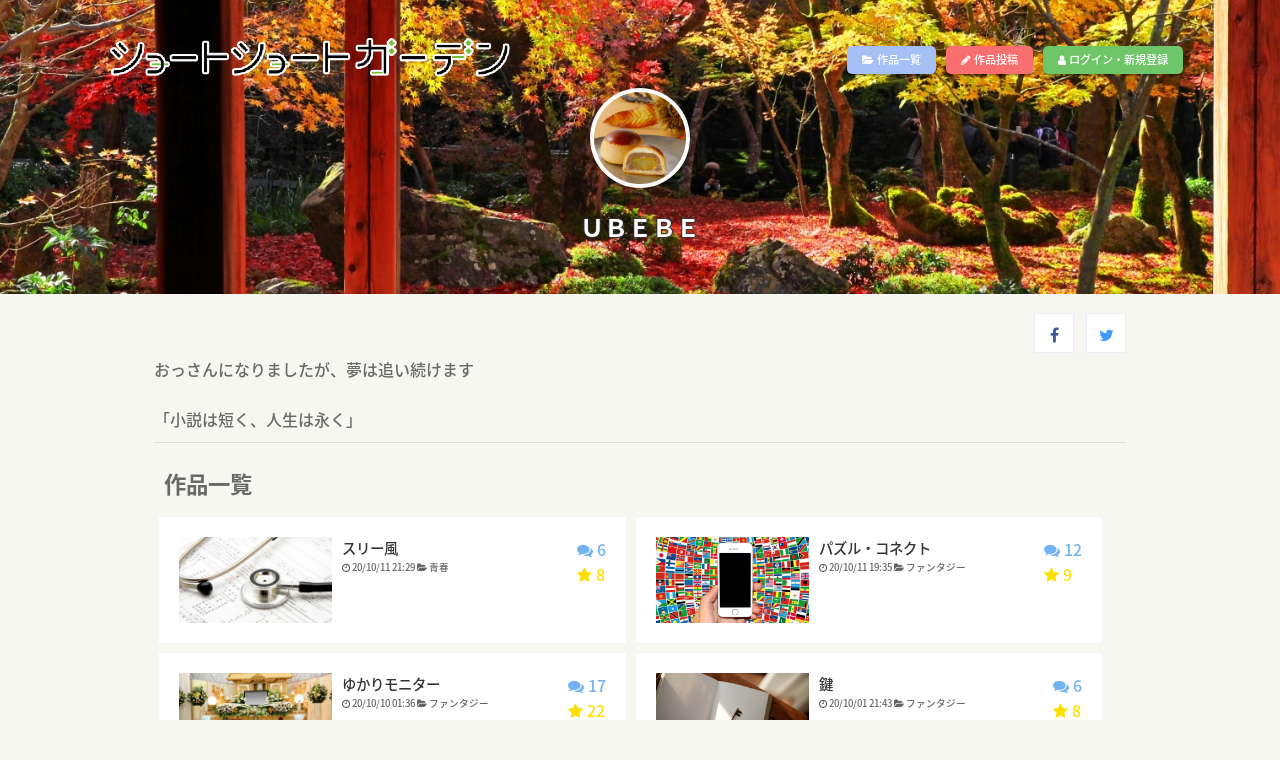

--- FILE ---
content_type: text/html; charset=UTF-8
request_url: https://short-short.garden/author/808211
body_size: 51975
content:

 
<!DOCTYPE html>
<html lang="ja">
<head>
    <meta charset="utf-8">
    <meta content="IE=edge" http-equiv="X-UA-Compatible">
    <meta content="width=device-width, initial-scale=1, maximum-scale=1" name="viewport">

    <!-- ========== SEO ========== -->
    <title>ＵＢＥＢＥの作品一覧 - ショートショートガーデン(SSG)</title>
    <meta content="ショートショートガーデン(SSG)は、400文字のショートショートを投稿できるサイトです" name="description">
    <meta content="SITE_KEYWORDS" name="keywords">
    
    <!-- ========== STYLESHEETS ========== -->
    <link rel="stylesheet" href="https://short-short.garden/data/css/style2018a.css?1768733806">
    <link rel="stylesheet" href="https://short-short.garden/data/css/loader.css?4">
    <link rel="stylesheet" href="https://short-short.garden/data/css/menu2018.css?1768733806">

    <!-- ========== ICON FONTS ========== -->
    <link href="https://short-short.garden/theme/fonts/font-awesome.min.css" rel="stylesheet">
    <link href="https://fonts.googleapis.com/earlyaccess/notosansjapanese.css" rel="stylesheet" />
    <!-- ========== Library ========== -->
    <script src="https://ajax.googleapis.com/ajax/libs/jquery/2.1.3/jquery.min.js" type="text/javascript" charset="utf-8"></script>
    <!-- ========== colorbox ========== -->
    <script type="text/javascript" src="https://short-short.garden/data/js/jquery.colorbox-min.js"></script>
    <link rel="stylesheet" href="https://short-short.garden/data/css/colorbox.css?1">

    <!-- ========== noty ========== -->
    <script type="text/javascript" src="https://short-short.garden/data/js/noty.min.js"></script>
    <script type="text/javascript" src="https://short-short.garden/data/js/noty_config.js?3"></script>
    <link rel="stylesheet" href="https://short-short.garden/data/css/noty/noty.css" />

    <!-- HTML5 shim and Respond.js for IE8 support of HTML5 elements and media queries -->
    <!-- WARNING: Respond.js doesn't work if you view the page via file:// -->
    <!--[if lt IE 9]>
    <script src="https://oss.maxcdn.com/html5shiv/3.7.2/html5shiv.min.js"></script>
    <script src="https://oss.maxcdn.com/respond/1.4.2/respond.min.js"></script>
    <![endif]-->

    <noscript>
        <meta HTTP-EQUIV=Refresh CONTENT="0; URL=https://short-short.garden/error.php?message=javascriptが無効の為、このサイトをご利用いただけません。" />
    </noscript>
    
    <script type="text/javascript">

        $(window).load(function () { //loader
            var pageH = $("#wrap").height();
            $("#fade").css("height", pageH).delay(400).fadeOut(350);
            $("#loading").delay(300).fadeOut(100);
            $("#wrap").delay(300).css("display", "block");
        });

        if(navigator.cookieEnabled == false) {window.location.href = 'https://short-short.garden/error.php?message=クッキーが無効の為、このサイトをご利用いただけません。';}
        $(document).ready(function(){
            $('.toggle-menu').jPushMenu();


          

                    

            $(".colorbox").colorbox({
                iframe:true,
                width:"80%",
                height:"80%",
                opacity: 0.7
            });
        });
    </script>
<head prefix="og: http://ogp.me/ns# fb: http://ogp.me/ns/fb# article: http://ogp.me/ns/article#">
<meta property="og:title" content="ＵＢＥＢＥ[の作品|ショートショートガーデン(SSG)" />
<meta property="og:description" content="おっさんになりましたが、夢は追い続けます&lt;br /&gt;
&lt;br /&gt;
「小説は短く、人生は永く」" />
<meta property="og:type" content="article" />
<meta property="og:url" content="https://short-short.garden/author/808211" />
<meta property="og:image" content="https://short-short.garden/data/img/user/b59cc485f6dc2bf8bafb947d8b01f9a1bc2504be.jpg?1539016070" /><meta property="og:locale" content="ja_JP" />
</head>

<script type="text/javascript">
  jQuery.support.cors = true;
  $(document).ready(function(){
    follow(0);
    block(0);
  });

  function follow(act){
    $.ajax({
      type: "POST",
      url: "../ajax/follow.php",
      data: {
        act: act,
        id : '808211'
      },
      success: function(msg) {
        if(msg == 1){
          $("#follow_button").html('<div class="follow_button" onClick="follow(1);" id="follow_button">作者をフォロー</div>');
        }
        else if(msg == 2){
          $("#follow_button").html('<div class="follow_button2" onClick="follow(2);" id="follow_button">フォローをはずす</div>');
        }
        else if(msg == 3){
          $("#follow_button").html('');
        }
        else{
          $("#follow_button").html('<div class="follow_button" id="follow_button">作者をフォロー</div>');
        }
      },
      error:function(XMLHttpRequest, textStatus, errorThrown){
        notice_button("error","通信エラーが発生しました。");
      }
    });
  }

  function block(act){
    $.ajax({
      type: "POST",
      url: "../ajax/block.php",
      data: {
        act: act,
        id : '678'
      },
      success: function(msg) {
        console.log(msg);
        if(msg == 1){
          $("#block_button").html('<div class="block_button" onClick="block(1);" id="block_button">作者をブロック</div>');
        }
        else if(msg == 2){
          $("#block_button").html('<div class="block_button2" onClick="block(2);" id="block_button">ブロック解除</div>');
        }
        else if(msg == 3){
          $("#block_button").html('');
        }
      },
      error:function(XMLHttpRequest, textStatus, errorThrown){
        notice_button("error","通信エラーが発生しました。");
      }
    });
  }
</script>


<body>
<div id="fade"></div>
<div id="loading">
  <div class="loader loader-2">
    <svg class="loader-star" xmlns="https://www.w3.org/2000/svg" xmlns:xlink="https://www.w3.org/1999/xlink" version="1.1">
      <polygon points="29.8 0.3 22.8 21.8 0 21.8 18.5 35.2 11.5 56.7 29.8 43.4 48.2 56.7 41.2 35.1 59.6 21.8 36.8 21.8 " fill="#8FFF86" />
    </svg>
    <div class="loader-circles"></div>
  </div>
</div><div id="wrap">

    <header id="header" role="heading">
        <nav role="navigation">
                <h1 class="logo"><a href="https://short-short.garden"><img src="https://short-short.garden/data/img/logo2.png?2" alt="ショートショートガーデン(SSG)" /></a></h1>
                <ul class="top-menu">
                    <li class="menu-temp"><a class="btn list-button" href="https://short-short.garden/list.php"><i class="fa fa-folder-open" aria-hidden="true"></i> 作品一覧</a></li>
                    <li class="menu-temp"><a class="btn up-button" href="https://short-short.garden/mypage/upload.php"><i class="fa fa-pencil" aria-hidden="true"></i> 作品投稿</a></li>
                   
                    <li class="menu-temp"><a class="btn login-button" href="https://short-short.garden/login.php"><i class="fa fa-user" aria-hidden="true"></i> ログイン・新規登録</a></li>
                     
                    
                </ul>
                <div class="nav__icon toggle-menu menu-top">
                    <span></span>
                    <span></span>
                    <span></span>
                </div>
        </nav>
        <!--/Nav-->
    </header>
    <!--/Header-->
<nav class="cbp-spmenu cbp-spmenu-horizontal cbp-spmenu-top">
                <ul>
                    <li><a class="btn list-button" href="https://short-short.garden/list.php"><i class="fa fa-folder-open" aria-hidden="true"></i> 作品一覧</a></li>
                    <li><a class="btn up-button" href="https://short-short.garden/mypage/upload.php"><i class="fa fa-pencil" aria-hidden="true"></i> 作品投稿</a></li>
                   
                    <li><a class="btn login-button" href="https://short-short.garden/login.php"><i class="fa fa-user" aria-hidden="true"></i> ログイン・新規登録</a></li>
                    

                    
                    <li><a href="#" class="close-button"><i class="fa fa-window-close" aria-hidden="true"></i></a></li>
                </ul>
</nav>


  <div class="grid-content header-image-author" style="background-image:url('https://short-short.garden/data/img/header/2d8abe9e239baef58b7322d04a7e9217450eb1d7.jpg');">
                  <div class="content-author_name">
            <img src="https://short-short.garden/data/img/user/b59cc485f6dc2bf8bafb947d8b01f9a1bc2504be.jpg?1539016070" class="content-avatar-xlg" />
          </div>
                <h1 class="content-title">ＵＢＥＢＥ</h1>
              </div>
<div class="main">
<main>
  <div class="flex">
         <!-- シェア -->
    <div class="social-media">
        <a class="facebook" href="http://www.facebook.com/share.php?u=https://short-short.garden/author/808211" onclick="window.open(encodeURI(decodeURI(this.href)), 'FBwindow', 'width=554, height=470, menubar=no, toolbar=no, scrollbars=yes'); return false;" rel="nofollow"><i class="fa fa-facebook"></i></a>
        <a class="twitter" href="http://twitter.com/share?text=ＵＢＥＢＥの作品一覧 - ショートショートガーデン(SSG)&url=https://short-short.garden/author/808211&hashtags=#ショートショートガーデン(SSG)" onClick="window.open(encodeURI(decodeURI(this.href)), 'tweetwindow', 'width=650, height=470, personalbar=0, toolbar=0, scrollbars=1, sizable=1'); return false;" rel="nofollow"><i class="fa fa-twitter"></i></a>
    </div>

  </div>
  <div class="prof_box">おっさんになりましたが、夢は追い続けます<br />
<br />
「小説は短く、人生は永く」</div>
  <hr class="mt10" />

  <div class="grid">
    <div class="grid-lg">
      <div class="flex">
        <h2>作品一覧</h2>
      </div>
    </div>
  </div>
    <div class="flex">
              <div class="top-box">
          <a href="https://short-short.garden/S-uCTkkD" title="スリー風" class="content-link">
                      <img src="https://short-short.garden/data/img/content/93f8c6e908d0b0ca9f6f5128c18623b4472dc806." class="content-image" />
                      <div class="data_box">
              <div class="top-comment">
                <i class="fa fa-comments" aria-hidden="true"></i> 6
              </div>
              <div class="top-star">
                <i class="fa fa-star" aria-hidden="true"></i> 
                8
              </div>
                          </div>
            <div class="cbox-title">スリー風</div>
            <div class="cbox-author"><i class="fa fa-clock-o" aria-hidden="true"></i> 20/10/11 21:29 <i class="fa fa-folder-open" aria-hidden="true"></i> 青春</div>

            <div style="clear:both;"></div>
          </a>
        </div>
              <div class="top-box">
          <a href="https://short-short.garden/S-uCTkkA" title="パズル・コネクト" class="content-link">
                      <img src="https://short-short.garden/data/img/content/f0571383bab445e19aaef6167b9ff4ab298809f4." class="content-image" />
                      <div class="data_box">
              <div class="top-comment">
                <i class="fa fa-comments" aria-hidden="true"></i> 12
              </div>
              <div class="top-star">
                <i class="fa fa-star" aria-hidden="true"></i> 
                9
              </div>
                          </div>
            <div class="cbox-title">パズル・コネクト</div>
            <div class="cbox-author"><i class="fa fa-clock-o" aria-hidden="true"></i> 20/10/11 19:35 <i class="fa fa-folder-open" aria-hidden="true"></i> ファンタジー</div>

            <div style="clear:both;"></div>
          </a>
        </div>
              <div class="top-box">
          <a href="https://short-short.garden/S-uCTkiH" title="ゆかりモニター" class="content-link">
                      <img src="https://short-short.garden/data/img/content/55d3fd0949eae1f1f111bde73f318692216cdee5.jpg" class="content-image" />
                      <div class="data_box">
              <div class="top-comment">
                <i class="fa fa-comments" aria-hidden="true"></i> 17
              </div>
              <div class="top-star">
                <i class="fa fa-star" aria-hidden="true"></i> 
                22
              </div>
                          </div>
            <div class="cbox-title">ゆかりモニター</div>
            <div class="cbox-author"><i class="fa fa-clock-o" aria-hidden="true"></i> 20/10/10 01:36 <i class="fa fa-folder-open" aria-hidden="true"></i> ファンタジー</div>

            <div style="clear:both;"></div>
          </a>
        </div>
              <div class="top-box">
          <a href="https://short-short.garden/S-uCTkcs" title="鍵" class="content-link">
                      <img src="https://short-short.garden/data/img/content/dfa249e90ffda176b12f388cd04256ace43f1847." class="content-image" />
                      <div class="data_box">
              <div class="top-comment">
                <i class="fa fa-comments" aria-hidden="true"></i> 6
              </div>
              <div class="top-star">
                <i class="fa fa-star" aria-hidden="true"></i> 
                8
              </div>
                          </div>
            <div class="cbox-title">鍵</div>
            <div class="cbox-author"><i class="fa fa-clock-o" aria-hidden="true"></i> 20/10/01 21:43 <i class="fa fa-folder-open" aria-hidden="true"></i> ファンタジー</div>

            <div style="clear:both;"></div>
          </a>
        </div>
              <div class="top-box">
          <a href="https://short-short.garden/S-uCTjZP" title="小説家殺人事件" class="content-link">
                      <img src="https://short-short.garden/data/img/content/76c4e94ed6e6049622cadad66db1c0351ee340d4." class="content-image" />
                      <div class="data_box">
              <div class="top-comment">
                <i class="fa fa-comments" aria-hidden="true"></i> 8
              </div>
              <div class="top-star">
                <i class="fa fa-star" aria-hidden="true"></i> 
                6
              </div>
                          </div>
            <div class="cbox-title">小説家殺人事件</div>
            <div class="cbox-author"><i class="fa fa-clock-o" aria-hidden="true"></i> 20/09/27 23:46 <i class="fa fa-folder-open" aria-hidden="true"></i> ミステリー・推理</div>

            <div style="clear:both;"></div>
          </a>
        </div>
              <div class="top-box">
          <a href="https://short-short.garden/S-uCThMu" title="新しい部長" class="content-link">
                      <img src="https://short-short.garden/data/img/content/9b2993991dc12ce7559bd840a0cd54074f89cdf5.jpg" class="content-image" />
                      <div class="data_box">
              <div class="top-comment">
                <i class="fa fa-comments" aria-hidden="true"></i> 6
              </div>
              <div class="top-star">
                <i class="fa fa-star" aria-hidden="true"></i> 
                7
              </div>
                          </div>
            <div class="cbox-title">新しい部長</div>
            <div class="cbox-author"><i class="fa fa-clock-o" aria-hidden="true"></i> 20/05/13 22:12 <i class="fa fa-folder-open" aria-hidden="true"></i> ミステリー・推理</div>

            <div style="clear:both;"></div>
          </a>
        </div>
              <div class="top-box">
          <a href="https://short-short.garden/S-uCThBW" title="フンコロガシ家族" class="content-link">
                      <img src="https://short-short.garden/data/img/content/6b101f23cc15db933333c4008b55a0105892f1ee.png" class="content-image" />
                      <div class="data_box">
              <div class="top-comment">
                <i class="fa fa-comments" aria-hidden="true"></i> 4
              </div>
              <div class="top-star">
                <i class="fa fa-star" aria-hidden="true"></i> 
                7
              </div>
                          </div>
            <div class="cbox-title">フンコロガシ家族</div>
            <div class="cbox-author"><i class="fa fa-clock-o" aria-hidden="true"></i> 20/05/06 08:21 <i class="fa fa-folder-open" aria-hidden="true"></i> ファンタジー</div>

            <div style="clear:both;"></div>
          </a>
        </div>
              <div class="top-box">
          <a href="https://short-short.garden/S-uCThvN" title="異世界にきた魔法使いが秘密のスローライフをおくりたい件" class="content-link">
                      <img src="https://short-short.garden/data/img/content/d813e00ead19288955c855fd0592806a8c855621.jpg" class="content-image" />
                      <div class="data_box">
              <div class="top-comment">
                <i class="fa fa-comments" aria-hidden="true"></i> 6
              </div>
              <div class="top-star">
                <i class="fa fa-star" aria-hidden="true"></i> 
                9
              </div>
                          </div>
            <div class="cbox-title">異世界にきた魔法使いが秘密のスローライフをおくりたい件</div>
            <div class="cbox-author"><i class="fa fa-clock-o" aria-hidden="true"></i> 20/05/02 16:37 <i class="fa fa-folder-open" aria-hidden="true"></i> ファンタジー</div>

            <div style="clear:both;"></div>
          </a>
        </div>
              <div class="top-box">
          <a href="https://short-short.garden/S-uCThsq" title="除熱大陸" class="content-link">
                      <img src="https://short-short.garden/data/img/content/f6002756ad41185714411d1a82d34549d86d6d9e.jpg" class="content-image" />
                      <div class="data_box">
              <div class="top-comment">
                <i class="fa fa-comments" aria-hidden="true"></i> 10
              </div>
              <div class="top-star">
                <i class="fa fa-star" aria-hidden="true"></i> 
                13
              </div>
                          </div>
            <div class="cbox-title">除熱大陸</div>
            <div class="cbox-author"><i class="fa fa-clock-o" aria-hidden="true"></i> 20/04/30 10:11 <i class="fa fa-folder-open" aria-hidden="true"></i> ファンタジー</div>

            <div style="clear:both;"></div>
          </a>
        </div>
              <div class="top-box">
          <a href="https://short-short.garden/S-uCThmv" title="角（かく）家族" class="content-link">
                      <img src="https://short-short.garden/data/img/content/eb98ae8af021acef1f06df8901a50d736119c9e5." class="content-image" />
                      <div class="data_box">
              <div class="top-comment">
                <i class="fa fa-comments" aria-hidden="true"></i> 32
              </div>
              <div class="top-star">
                <i class="fa fa-star" aria-hidden="true"></i> 
                50
              </div>
                          </div>
            <div class="cbox-title">角（かく）家族</div>
            <div class="cbox-author"><i class="fa fa-clock-o" aria-hidden="true"></i> 20/04/26 05:19 <i class="fa fa-folder-open" aria-hidden="true"></i> ファンタジー</div>

            <div style="clear:both;"></div>
          </a>
        </div>
              <div class="top-box">
          <a href="https://short-short.garden/S-uCTgUR" title="炎上家族" class="content-link">
                      <img src="https://short-short.garden/data/img/content/68ff9f47792f6647b0c552b85698fe2dd587d62e." class="content-image" />
                      <div class="data_box">
              <div class="top-comment">
                <i class="fa fa-comments" aria-hidden="true"></i> 4
              </div>
              <div class="top-star">
                <i class="fa fa-star" aria-hidden="true"></i> 
                10
              </div>
                          </div>
            <div class="cbox-title">炎上家族</div>
            <div class="cbox-author"><i class="fa fa-clock-o" aria-hidden="true"></i> 20/04/01 23:54 <i class="fa fa-folder-open" aria-hidden="true"></i> ファンタジー</div>

            <div style="clear:both;"></div>
          </a>
        </div>
              <div class="top-box">
          <a href="https://short-short.garden/S-uCTgUK" title="交替家族" class="content-link">
                      <img src="https://short-short.garden/data/img/content/767bef76aaab2c2b965edf22fd96b13d10100a1a." class="content-image" />
                      <div class="data_box">
              <div class="top-comment">
                <i class="fa fa-comments" aria-hidden="true"></i> 8
              </div>
              <div class="top-star">
                <i class="fa fa-star" aria-hidden="true"></i> 
                20
              </div>
                          </div>
            <div class="cbox-title">交替家族</div>
            <div class="cbox-author"><i class="fa fa-clock-o" aria-hidden="true"></i> 20/04/01 21:35 <i class="fa fa-folder-open" aria-hidden="true"></i> ファンタジー</div>

            <div style="clear:both;"></div>
          </a>
        </div>
              <div class="top-box">
          <a href="https://short-short.garden/S-uCTgub" title="ロジカル探偵" class="content-link">
                      <img src="https://short-short.garden/data/img/content/a2a32128f08c3198ba72c9da9963bd2c52681211.png" class="content-image" />
                      <div class="data_box">
              <div class="top-comment">
                <i class="fa fa-comments" aria-hidden="true"></i> 6
              </div>
              <div class="top-star">
                <i class="fa fa-star" aria-hidden="true"></i> 
                10
              </div>
                          </div>
            <div class="cbox-title">ロジカル探偵</div>
            <div class="cbox-author"><i class="fa fa-clock-o" aria-hidden="true"></i> 20/02/23 11:57 <i class="fa fa-folder-open" aria-hidden="true"></i> ミステリー・推理</div>

            <div style="clear:both;"></div>
          </a>
        </div>
              <div class="top-box">
          <a href="https://short-short.garden/S-uCTfNq" title="水問答" class="content-link">
                      <img src="https://short-short.garden/data/img/content/cad69e2172bb8267df8a927cc560a22c44e22b0b.jpg" class="content-image" />
                      <div class="data_box">
              <div class="top-comment">
                <i class="fa fa-comments" aria-hidden="true"></i> 6
              </div>
              <div class="top-star">
                <i class="fa fa-star" aria-hidden="true"></i> 
                10
              </div>
                          </div>
            <div class="cbox-title">水問答</div>
            <div class="cbox-author"><i class="fa fa-clock-o" aria-hidden="true"></i> 20/01/05 21:47 <i class="fa fa-folder-open" aria-hidden="true"></i> ファンタジー</div>

            <div style="clear:both;"></div>
          </a>
        </div>
              <div class="top-box">
          <a href="https://short-short.garden/S-uCTfeR" title="渋谷ってきっと..." class="content-link">
                      <img src="https://short-short.garden/data/img/content/59621337248a442fde4d5ce393e0997fcf96c356." class="content-image" />
                      <div class="data_box">
              <div class="top-comment">
                <i class="fa fa-comments" aria-hidden="true"></i> 2
              </div>
              <div class="top-star">
                <i class="fa fa-star" aria-hidden="true"></i> 
                11
              </div>
                          </div>
            <div class="cbox-title">渋谷ってきっと...</div>
            <div class="cbox-author"><i class="fa fa-clock-o" aria-hidden="true"></i> 19/11/17 08:15 <i class="fa fa-folder-open" aria-hidden="true"></i> ファンタジー</div>

            <div style="clear:both;"></div>
          </a>
        </div>
              <div class="top-box">
          <a href="https://short-short.garden/S-uCTeHX" title="ショートショートの庭" class="content-link">
                      <img src="https://short-short.garden/data/img/content/37a38ea8b53b7191feb358eb2baa3bacb4171fe0." class="content-image" />
                      <div class="data_box">
              <div class="top-comment">
                <i class="fa fa-comments" aria-hidden="true"></i> 2
              </div>
              <div class="top-star">
                <i class="fa fa-star" aria-hidden="true"></i> 
                10
              </div>
                          </div>
            <div class="cbox-title">ショートショートの庭</div>
            <div class="cbox-author"><i class="fa fa-clock-o" aria-hidden="true"></i> 19/10/21 22:04 <i class="fa fa-folder-open" aria-hidden="true"></i> ファンタジー</div>

            <div style="clear:both;"></div>
          </a>
        </div>
              <div class="top-box">
          <a href="https://short-short.garden/S-uCTeHB" title="渋谷アンダー街" class="content-link">
                      <img src="https://short-short.garden/data/img/content/d437dc041e8e6e6d4868a89548d0edb72bbb41b0.jpg" class="content-image" />
                      <div class="data_box">
              <div class="top-comment">
                <i class="fa fa-comments" aria-hidden="true"></i> 10
              </div>
              <div class="top-star">
                <i class="fa fa-star" aria-hidden="true"></i> 
                24
              </div>
                          </div>
            <div class="cbox-title">渋谷アンダー街</div>
            <div class="cbox-author"><i class="fa fa-clock-o" aria-hidden="true"></i> 19/10/20 23:02 <i class="fa fa-folder-open" aria-hidden="true"></i> ファンタジー</div>

            <div style="clear:both;"></div>
          </a>
        </div>
              <div class="top-box">
          <a href="https://short-short.garden/S-uCTeFy" title="待ち合わせ" class="content-link">
                      <img src="https://short-short.garden/data/img/content/da7435b5c76b78997e2490dcc0198d4a78076f6b.jpg" class="content-image" />
                      <div class="data_box">
              <div class="top-comment">
                <i class="fa fa-comments" aria-hidden="true"></i> 2
              </div>
              <div class="top-star">
                <i class="fa fa-star" aria-hidden="true"></i> 
                17
              </div>
                          </div>
            <div class="cbox-title">待ち合わせ</div>
            <div class="cbox-author"><i class="fa fa-clock-o" aria-hidden="true"></i> 19/10/17 23:11 <i class="fa fa-folder-open" aria-hidden="true"></i> ファンタジー</div>

            <div style="clear:both;"></div>
          </a>
        </div>
              <div class="top-box">
          <a href="https://short-short.garden/S-uCTdHy" title="みのがし探偵 ～episode２～" class="content-link">
                      <img src="https://short-short.garden/data/img/content/d56014b60eb7d0eb904f450f770b8e20786408fc." class="content-image" />
                      <div class="data_box">
              <div class="top-comment">
                <i class="fa fa-comments" aria-hidden="true"></i> 10
              </div>
              <div class="top-star">
                <i class="fa fa-star" aria-hidden="true"></i> 
                14
              </div>
                          </div>
            <div class="cbox-title">みのがし探偵 ～episode２～</div>
            <div class="cbox-author"><i class="fa fa-clock-o" aria-hidden="true"></i> 19/07/13 09:58 <i class="fa fa-folder-open" aria-hidden="true"></i> ミステリー・推理</div>

            <div style="clear:both;"></div>
          </a>
        </div>
              <div class="top-box">
          <a href="https://short-short.garden/S-uCTdAj" title="おわかれ" class="content-link">
                      <img src="https://short-short.garden/data/img/content/5b195e6d7c35ca82a07bcec3382c949e8e43986e." class="content-image" />
                      <div class="data_box">
              <div class="top-comment">
                <i class="fa fa-comments" aria-hidden="true"></i> 9
              </div>
              <div class="top-star">
                <i class="fa fa-star" aria-hidden="true"></i> 
                25
              </div>
                          </div>
            <div class="cbox-title">おわかれ</div>
            <div class="cbox-author"><i class="fa fa-clock-o" aria-hidden="true"></i> 19/07/02 23:35 <i class="fa fa-folder-open" aria-hidden="true"></i> ファンタジー</div>

            <div style="clear:both;"></div>
          </a>
        </div>
              <div class="top-box">
          <a href="https://short-short.garden/S-uCTdqZ" title="ネコ判定" class="content-link">
                      <img src="https://short-short.garden/data/img/content/7f509dc2a00060195d36951a997941f9ed9934b2.png" class="content-image" />
                      <div class="data_box">
              <div class="top-comment">
                <i class="fa fa-comments" aria-hidden="true"></i> 16
              </div>
              <div class="top-star">
                <i class="fa fa-star" aria-hidden="true"></i> 
                33
              </div>
                          </div>
            <div class="cbox-title">ネコ判定</div>
            <div class="cbox-author"><i class="fa fa-clock-o" aria-hidden="true"></i> 19/06/18 00:16 <i class="fa fa-folder-open" aria-hidden="true"></i> ファンタジー</div>

            <div style="clear:both;"></div>
          </a>
        </div>
              <div class="top-box">
          <a href="https://short-short.garden/S-uCTcaL" title="くだらん男も" class="content-link">
                      <img src="https://short-short.garden/data/img/content/c1ec4e93212461bc0c7a17f2d9c4087af2726acc." class="content-image" />
                      <div class="data_box">
              <div class="top-comment">
                <i class="fa fa-comments" aria-hidden="true"></i> 4
              </div>
              <div class="top-star">
                <i class="fa fa-star" aria-hidden="true"></i> 
                19
              </div>
                          </div>
            <div class="cbox-title">くだらん男も</div>
            <div class="cbox-author"><i class="fa fa-clock-o" aria-hidden="true"></i> 19/02/21 23:15 <i class="fa fa-folder-open" aria-hidden="true"></i> 恋愛</div>

            <div style="clear:both;"></div>
          </a>
        </div>
              <div class="top-box">
          <a href="https://short-short.garden/S-uCTbNT" title="みのがし探偵 ～episode１～" class="content-link">
                      <img src="https://short-short.garden/data/img/content/37664ab555ba8a6c755358021bb8023de6f8dc9a." class="content-image" />
                      <div class="data_box">
              <div class="top-comment">
                <i class="fa fa-comments" aria-hidden="true"></i> 8
              </div>
              <div class="top-star">
                <i class="fa fa-star" aria-hidden="true"></i> 
                26
              </div>
                          </div>
            <div class="cbox-title">みのがし探偵 ～episode１～</div>
            <div class="cbox-author"><i class="fa fa-clock-o" aria-hidden="true"></i> 19/02/04 22:42 <i class="fa fa-folder-open" aria-hidden="true"></i> ミステリー・推理</div>

            <div style="clear:both;"></div>
          </a>
        </div>
              <div class="top-box">
          <a href="https://short-short.garden/S-uCTbxR" title="ネオ・七福神" class="content-link">
                      <img src="https://short-short.garden/data/img/content/22472ecd41edd85bbaaf3a3fbfb94b79d3d47a89." class="content-image" />
                      <div class="data_box">
              <div class="top-comment">
                <i class="fa fa-comments" aria-hidden="true"></i> 10
              </div>
              <div class="top-star">
                <i class="fa fa-star" aria-hidden="true"></i> 
                24
              </div>
                          </div>
            <div class="cbox-title">ネオ・七福神</div>
            <div class="cbox-author"><i class="fa fa-clock-o" aria-hidden="true"></i> 19/01/05 23:55 <i class="fa fa-folder-open" aria-hidden="true"></i> ファンタジー</div>

            <div style="clear:both;"></div>
          </a>
        </div>
              <div class="top-box">
          <a href="https://short-short.garden/S-uCTbdN" title="家族になりたい。" class="content-link">
                      <img src="https://short-short.garden/data/img/content/d4887ac6a8a2febb1a1430021da5173239b9c838.jpg" class="content-image" />
                      <div class="data_box">
              <div class="top-comment">
                <i class="fa fa-comments" aria-hidden="true"></i> 8
              </div>
              <div class="top-star">
                <i class="fa fa-star" aria-hidden="true"></i> 
                50
              </div>
                          </div>
            <div class="cbox-title">家族になりたい。</div>
            <div class="cbox-author"><i class="fa fa-clock-o" aria-hidden="true"></i> 18/12/03 21:55 <i class="fa fa-folder-open" aria-hidden="true"></i> その他</div>

            <div style="clear:both;"></div>
          </a>
        </div>
              <div class="top-box">
          <a href="https://short-short.garden/S-uCTbde" title="旨すぎるラーメン" class="content-link">
                      <img src="https://short-short.garden/data/img/content/659568358a5ca0bc7246d849fed5c5701535e52d.jpg" class="content-image" />
                      <div class="data_box">
              <div class="top-comment">
                <i class="fa fa-comments" aria-hidden="true"></i> 10
              </div>
              <div class="top-star">
                <i class="fa fa-star" aria-hidden="true"></i> 
                22
              </div>
                          </div>
            <div class="cbox-title">旨すぎるラーメン</div>
            <div class="cbox-author"><i class="fa fa-clock-o" aria-hidden="true"></i> 18/12/02 18:20 <i class="fa fa-folder-open" aria-hidden="true"></i> その他</div>

            <div style="clear:both;"></div>
          </a>
        </div>
              <div class="top-box">
          <a href="https://short-short.garden/S-uCTaYu" title="遺言" class="content-link">
                      <img src="https://short-short.garden/data/img/content/34f4d65dfd668d98d7dd2d9ab28216cfe3b63d82.jpg" class="content-image" />
                      <div class="data_box">
              <div class="top-comment">
                <i class="fa fa-comments" aria-hidden="true"></i> 4
              </div>
              <div class="top-star">
                <i class="fa fa-star" aria-hidden="true"></i> 
                12
              </div>
                          </div>
            <div class="cbox-title">遺言</div>
            <div class="cbox-author"><i class="fa fa-clock-o" aria-hidden="true"></i> 18/11/22 22:35 <i class="fa fa-folder-open" aria-hidden="true"></i> その他</div>

            <div style="clear:both;"></div>
          </a>
        </div>
              <div class="top-box">
          <a href="https://short-short.garden/S-uCTaFj" title="脱獄王" class="content-link">
                      <img src="https://short-short.garden/data/img/content/12a9499542176710a97a2deaeafeafc1bdefe198." class="content-image" />
                      <div class="data_box">
              <div class="top-comment">
                <i class="fa fa-comments" aria-hidden="true"></i> 8
              </div>
              <div class="top-star">
                <i class="fa fa-star" aria-hidden="true"></i> 
                19
              </div>
                          </div>
            <div class="cbox-title">脱獄王</div>
            <div class="cbox-author"><i class="fa fa-clock-o" aria-hidden="true"></i> 18/10/28 10:01 <i class="fa fa-folder-open" aria-hidden="true"></i> ホラー</div>

            <div style="clear:both;"></div>
          </a>
        </div>
              <div class="top-box">
          <a href="https://short-short.garden/S-uCTaBB" title="働きたい" class="content-link">
                      <img src="https://short-short.garden/data/img/content/5e00497fcaab82597961a6db7c5de1f4894c69a6." class="content-image" />
                      <div class="data_box">
              <div class="top-comment">
                <i class="fa fa-comments" aria-hidden="true"></i> 4
              </div>
              <div class="top-star">
                <i class="fa fa-star" aria-hidden="true"></i> 
                17
              </div>
                          </div>
            <div class="cbox-title">働きたい</div>
            <div class="cbox-author"><i class="fa fa-clock-o" aria-hidden="true"></i> 18/10/21 09:37 <i class="fa fa-folder-open" aria-hidden="true"></i> SF</div>

            <div style="clear:both;"></div>
          </a>
        </div>
              <div class="top-box">
          <a href="https://short-short.garden/S-uCTatQ" title="Parts of ..." class="content-link">
                      <img src="https://short-short.garden/data/img/content/16417e820cbf22321e63d59c2c3d30ddab21333c." class="content-image" />
                      <div class="data_box">
              <div class="top-comment">
                <i class="fa fa-comments" aria-hidden="true"></i> 6
              </div>
              <div class="top-star">
                <i class="fa fa-star" aria-hidden="true"></i> 
                46
              </div>
                          </div>
            <div class="cbox-title">Parts of ...</div>
            <div class="cbox-author"><i class="fa fa-clock-o" aria-hidden="true"></i> 18/10/09 02:06 <i class="fa fa-folder-open" aria-hidden="true"></i> ファンタジー</div>

            <div style="clear:both;"></div>
          </a>
        </div>
              <div class="top-box">
          <a href="https://short-short.garden/S-uCTarV" title="働きたくない" class="content-link">
                      <img src="https://short-short.garden/data/img/content/dddb22edd5d9f3c63c38f42d12117b8692913c69." class="content-image" />
                      <div class="data_box">
              <div class="top-comment">
                <i class="fa fa-comments" aria-hidden="true"></i> 2
              </div>
              <div class="top-star">
                <i class="fa fa-star" aria-hidden="true"></i> 
                10
              </div>
                          </div>
            <div class="cbox-title">働きたくない</div>
            <div class="cbox-author"><i class="fa fa-clock-o" aria-hidden="true"></i> 18/10/06 12:34 <i class="fa fa-folder-open" aria-hidden="true"></i> その他</div>

            <div style="clear:both;"></div>
          </a>
        </div>
              <div class="top-box">
          <a href="https://short-short.garden/S-uCTarc" title="寿　～ことぶき～" class="content-link">
                      <img src="https://short-short.garden/data/img/content/012f1df70fc4b02e20b3e213d24fa36feb7b1850." class="content-image" />
                      <div class="data_box">
              <div class="top-comment">
                <i class="fa fa-comments" aria-hidden="true"></i> 10
              </div>
              <div class="top-star">
                <i class="fa fa-star" aria-hidden="true"></i> 
                25
              </div>
                          </div>
            <div class="cbox-title">寿　～ことぶき～</div>
            <div class="cbox-author"><i class="fa fa-clock-o" aria-hidden="true"></i> 18/10/04 20:21 <i class="fa fa-folder-open" aria-hidden="true"></i> 恋愛</div>

            <div style="clear:both;"></div>
          </a>
        </div>
              <div class="top-box">
          <a href="https://short-short.garden/S-uCSZZh" title="祝９月（慰労会）" class="content-link">
                      <img src="https://short-short.garden/data/img/content/780233ee96b032de4c2120ab4925d45ae8d2be8b." class="content-image" />
                      <div class="data_box">
              <div class="top-comment">
                <i class="fa fa-comments" aria-hidden="true"></i> 6
              </div>
              <div class="top-star">
                <i class="fa fa-star" aria-hidden="true"></i> 
                21
              </div>
                          </div>
            <div class="cbox-title">祝９月（慰労会）</div>
            <div class="cbox-author"><i class="fa fa-clock-o" aria-hidden="true"></i> 18/09/01 21:51 <i class="fa fa-folder-open" aria-hidden="true"></i> その他</div>

            <div style="clear:both;"></div>
          </a>
        </div>
              <div class="top-box">
          <a href="https://short-short.garden/S-uCSZWU" title="勇者クリムト" class="content-link">
                      <img src="https://short-short.garden/data/img/content/a0514675c619ee6943c45227ae5a704c03a7a63a." class="content-image" />
                      <div class="data_box">
              <div class="top-comment">
                <i class="fa fa-comments" aria-hidden="true"></i> 12
              </div>
              <div class="top-star">
                <i class="fa fa-star" aria-hidden="true"></i> 
                34
              </div>
                          </div>
            <div class="cbox-title">勇者クリムト</div>
            <div class="cbox-author"><i class="fa fa-clock-o" aria-hidden="true"></i> 18/08/29 21:15 <i class="fa fa-folder-open" aria-hidden="true"></i> ファンタジー</div>

            <div style="clear:both;"></div>
          </a>
        </div>
              <div class="top-box">
          <a href="https://short-short.garden/S-uCSZLj" title="Happy Birthday!!" class="content-link">
                      <img src="https://short-short.garden/data/img/content/e54a540ded9a367b761e999ed4caf38005b1a267." class="content-image" />
                      <div class="data_box">
              <div class="top-comment">
                <i class="fa fa-comments" aria-hidden="true"></i> 12
              </div>
              <div class="top-star">
                <i class="fa fa-star" aria-hidden="true"></i> 
                115
              </div>
                          </div>
            <div class="cbox-title">Happy Birthday!!</div>
            <div class="cbox-author"><i class="fa fa-clock-o" aria-hidden="true"></i> 18/08/14 00:00 <i class="fa fa-folder-open" aria-hidden="true"></i> ファンタジー</div>

            <div style="clear:both;"></div>
          </a>
        </div>
              <div class="top-box">
          <a href="https://short-short.garden/S-uCSZsp" title="檻に棲む人形" class="content-link">
                      <img src="https://short-short.garden/data/img/content/509ce07a0b805514930dcff77d94b9208647c872." class="content-image" />
                      <div class="data_box">
              <div class="top-comment">
                <i class="fa fa-comments" aria-hidden="true"></i> 0
              </div>
              <div class="top-star">
                <i class="fa fa-star" aria-hidden="true"></i> 
                132
              </div>
                          </div>
            <div class="cbox-title">檻に棲む人形</div>
            <div class="cbox-author"><i class="fa fa-clock-o" aria-hidden="true"></i> 18/07/16 01:05 <i class="fa fa-folder-open" aria-hidden="true"></i> ファンタジー</div>

            <div style="clear:both;"></div>
          </a>
        </div>
              <div class="top-box">
          <a href="https://short-short.garden/S-uCSZrJ" title="緑に溶けた朝" class="content-link">
                      <img src="https://short-short.garden/data/img/content/6c219fa41d1fc948dea5636b1f1b03ad58dbd84b." class="content-image" />
                      <div class="data_box">
              <div class="top-comment">
                <i class="fa fa-comments" aria-hidden="true"></i> 0
              </div>
              <div class="top-star">
                <i class="fa fa-star" aria-hidden="true"></i> 
                138
              </div>
                          </div>
            <div class="cbox-title">緑に溶けた朝</div>
            <div class="cbox-author"><i class="fa fa-clock-o" aria-hidden="true"></i> 18/07/15 08:52 <i class="fa fa-folder-open" aria-hidden="true"></i> ファンタジー</div>

            <div style="clear:both;"></div>
          </a>
        </div>
              <div class="top-box">
          <a href="https://short-short.garden/S-uCSZkz" title="【論文】時系列で見る作品の自己評価についての考察" class="content-link">
                      <img src="https://short-short.garden/data/img/noimage.gif" class="content-image" />
                      <div class="data_box">
              <div class="top-comment">
                <i class="fa fa-comments" aria-hidden="true"></i> 12
              </div>
              <div class="top-star">
                <i class="fa fa-star" aria-hidden="true"></i> 
                127
              </div>
                          </div>
            <div class="cbox-title">【論文】時系列で見る作品の自己評価についての考察</div>
            <div class="cbox-author"><i class="fa fa-clock-o" aria-hidden="true"></i> 18/07/05 23:30 <i class="fa fa-folder-open" aria-hidden="true"></i> その他</div>

            <div style="clear:both;"></div>
          </a>
        </div>
              <div class="top-box">
          <a href="https://short-short.garden/S-uCSYUV" title="願いをつなぐ" class="content-link">
                      <img src="https://short-short.garden/data/img/noimage.gif" class="content-image" />
                      <div class="data_box">
              <div class="top-comment">
                <i class="fa fa-comments" aria-hidden="true"></i> 0
              </div>
              <div class="top-star">
                <i class="fa fa-star" aria-hidden="true"></i> 
                166
              </div>
                          </div>
            <div class="cbox-title">願いをつなぐ</div>
            <div class="cbox-author"><i class="fa fa-clock-o" aria-hidden="true"></i> 18/06/12 23:47 <i class="fa fa-folder-open" aria-hidden="true"></i> その他</div>

            <div style="clear:both;"></div>
          </a>
        </div>
              <div class="top-box">
          <a href="https://short-short.garden/S-uCSYPr" title="息子へ" class="content-link">
                      <img src="https://short-short.garden/data/img/noimage.gif" class="content-image" />
                      <div class="data_box">
              <div class="top-comment">
                <i class="fa fa-comments" aria-hidden="true"></i> 0
              </div>
              <div class="top-star">
                <i class="fa fa-star" aria-hidden="true"></i> 
                106
              </div>
                          </div>
            <div class="cbox-title">息子へ</div>
            <div class="cbox-author"><i class="fa fa-clock-o" aria-hidden="true"></i> 18/06/04 23:02 <i class="fa fa-folder-open" aria-hidden="true"></i> その他</div>

            <div style="clear:both;"></div>
          </a>
        </div>
              <div class="top-box">
          <a href="https://short-short.garden/S-uCSYNE" title="星が流れた夜" class="content-link">
                      <img src="https://short-short.garden/data/img/noimage.gif" class="content-image" />
                      <div class="data_box">
              <div class="top-comment">
                <i class="fa fa-comments" aria-hidden="true"></i> 9
              </div>
              <div class="top-star">
                <i class="fa fa-star" aria-hidden="true"></i> 
                209
              </div>
                          </div>
            <div class="cbox-title">星が流れた夜</div>
            <div class="cbox-author"><i class="fa fa-clock-o" aria-hidden="true"></i> 18/06/03 22:21 <i class="fa fa-folder-open" aria-hidden="true"></i> 恋愛</div>

            <div style="clear:both;"></div>
          </a>
        </div>
          </div>
</div>
</main>

    <!-- ========== FOOTER ========== -->
    <footer>
        <div class="footer-wrap1">
            <h1 class="footer-logo"><a href="https://short-short.garden/"><img src="https://short-short.garden/data/img/logo-footer.png" alt="ショートショートガーデン(SSG)" /></a></h1>
        </div>
        <div class="footer-wrap2">
            <nav role="navigation">
                <ul class="footer-flex">
                    <li><a href="https://short-short.garden/rule.php#policy" class="colorbox">プライバシーポリシー</a></li>
                    <li><a href="https://short-short.garden/rule.php" class="colorbox">利用規約</a></li>
                    <li><a href="https://short-short.garden/contact.php">お問い合わせ</a></li>
                                    </ul>
            </nav>
        </div>
        <div class="clear"></div>
        <div class="copyright">
            Copyright &copy; 2026 ショートショートガーデン製作委員会 All Rights Reserved.<br />
            田丸雅智 / Hiyoko Fighter Music / usi
        </div>
    </footer>

    <!-- ========== BACK TO TOP ========== -->
    <div id="back-to-top">
        <i class="fa fa-angle-up" aria-hidden="true"></i>
    </div>

</div><!-- wrap -->
    <!-- ========== JAVASCRIPT ========== -->
    <script type="text/javascript" src="https://short-short.garden/theme/js/bootstrap.min.js"></script>
    <script type="text/javascript" src="https://short-short.garden/theme/js/bootstrap-select.min.js"></script>
    <script type="text/javascript" src="https://short-short.garden/data/js/jPushMenu2.js?1"></script>
    <script type="text/javascript" src="https://short-short.garden/data/js/main.js?1768733806"></script>


<script>
  (function(i,s,o,g,r,a,m){i['GoogleAnalyticsObject']=r;i[r]=i[r]||function(){
  (i[r].q=i[r].q||[]).push(arguments)},i[r].l=1*new Date();a=s.createElement(o),
  m=s.getElementsByTagName(o)[0];a.async=1;a.src=g;m.parentNode.insertBefore(a,m)
  })(window,document,'script','https://www.google-analytics.com/analytics.js','ga');
  ga('create', 'UA-104995272-1', 'auto');
  ga('send', 'pageview');

</script>

</body>
</html>

--- FILE ---
content_type: text/html; charset=UTF-8
request_url: https://short-short.garden/ajax/follow.php
body_size: 41
content:
<br />
<b>Notice</b>:  Undefined index: HTTP_ACCEPT_LANGUAGE in <b>/var/www/html/inc/smarty_config.php</b> on line <b>8</b><br />

0